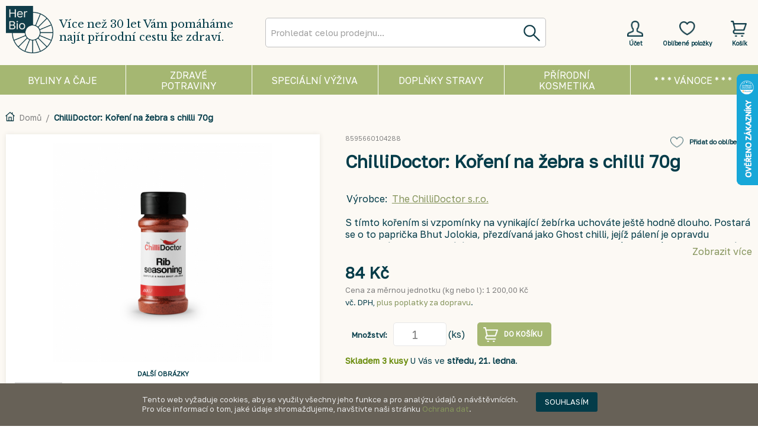

--- FILE ---
content_type: text/html; charset=UTF-8
request_url: https://www.herbio.cz/chillidoctor-koreni-na-zebra-s-chilli-70g.html
body_size: 76943
content:
<!DOCTYPE html>
<html xmlns="http://www.w3.org/1999/xhtml" xml:lang="cs" lang="cs">
<head>
<meta http-equiv="Content-Type" content="text/html; charset=utf-8" />
<title>ChilliDoctor: Koření na žebra s chilli  70g</title>
<meta name="description" content="sůl, česnek, paprika, cukr, chilli papričky Chipotle a Naga Bhut Jolokia, zvýrazňovač chuti (glutaman sodný), dextróza, zázvor, rostlinný oelj (slunečnicový), protispékavá látka (fosforečnan vápenatý), kurkuma, medové aroma." />
<meta name="keywords" content="BIO, byliny, zdravá výživa, zvláštní výživa" />
<meta name="robots" content="INDEX,FOLLOW" />
<meta name="google-site-verification" content="YZRHo68abVDyZVFqNtaAv8og3HhWkPjzEoTA1a41oCI" />
<!--
  <meta name="viewport" content="width=986">
-->
<link rel="icon" href="https://www.herbio.cz/media/favicon/default/HerBio_3.jpg" type="image/x-icon" />
<link rel="shortcut icon" href="https://www.herbio.cz/media/favicon/default/HerBio_3.jpg" type="image/x-icon" />
<!--[if lt IE 7]>
<script type="text/javascript">
//<![CDATA[
    var BLANK_URL = 'https://www.herbio.cz/js/blank.html';
    var BLANK_IMG = 'https://www.herbio.cz/js/spacer.gif';
//]]>
</script>
<![endif]-->
<link rel="stylesheet" type="text/css" href="https://www.herbio.cz/js/calendar/calendar-win2k-1.css" />
<link rel="stylesheet" type="text/css" href="https://www.herbio.cz/skin/frontend/herbio/en3/css/owl.carousel.css" media="all" />
<script type="text/javascript" src="https://www.herbio.cz/js/prototype/prototype.js"></script>
<script type="text/javascript" src="https://www.herbio.cz/js/lib/jquery/jquery-1.10.2.min.js"></script>
<script type="text/javascript" src="https://www.herbio.cz/js/lib/jquery/noconflict.js"></script>
<script type="text/javascript" src="https://www.herbio.cz/js/lib/ccard.js"></script>
<script type="text/javascript" src="https://www.herbio.cz/js/prototype/validation.js"></script>
<script type="text/javascript" src="https://www.herbio.cz/js/scriptaculous/builder.js"></script>
<script type="text/javascript" src="https://www.herbio.cz/js/scriptaculous/effects.js"></script>
<script type="text/javascript" src="https://www.herbio.cz/js/scriptaculous/dragdrop.js"></script>
<script type="text/javascript" src="https://www.herbio.cz/js/scriptaculous/controls.js"></script>
<script type="text/javascript" src="https://www.herbio.cz/js/scriptaculous/slider.js"></script>
<script type="text/javascript" src="https://www.herbio.cz/js/varien/js.js"></script>
<script type="text/javascript" src="https://www.herbio.cz/js/varien/form.js"></script>
<script type="text/javascript" src="https://www.herbio.cz/js/mage/translate.js"></script>
<script type="text/javascript" src="https://www.herbio.cz/js/mage/cookies.js"></script>
<script type="text/javascript" src="https://www.herbio.cz/js/owl.carousel.min.js"></script>
<script type="text/javascript" src="https://www.herbio.cz/js/varien/product.js"></script>
<script type="text/javascript" src="https://www.herbio.cz/js/varien/product_options.js"></script>
<script type="text/javascript" src="https://www.herbio.cz/js/varien/configurable.js"></script>
<script type="text/javascript" src="https://www.herbio.cz/js/calendar/calendar.js"></script>
<script type="text/javascript" src="https://www.herbio.cz/js/calendar/calendar-setup.js"></script>
<script type="text/javascript" src="https://www.herbio.cz/skin/frontend/herbio/en3/js/lib/modernizr.custom.min.js"></script>
<script type="text/javascript" src="https://www.herbio.cz/skin/frontend/herbio/en3/js/lib/selectivizr.js"></script>
<script type="text/javascript" src="https://www.herbio.cz/skin/frontend/herbio/en3/js/lib/matchMedia.js"></script>
<script type="text/javascript" src="https://www.herbio.cz/skin/frontend/herbio/en3/js/lib/matchMedia.addListener.js"></script>
<script type="text/javascript" src="https://www.herbio.cz/skin/frontend/herbio/en3/js/lib/enquire.js"></script>
<script type="text/javascript" src="https://www.herbio.cz/skin/frontend/herbio/en3/js/app.js"></script>
<script type="text/javascript" src="https://www.herbio.cz/skin/frontend/herbio/en3/js/lib/jquery.cycle2.min.js"></script>
<script type="text/javascript" src="https://www.herbio.cz/skin/frontend/herbio/en3/js/lib/jquery.cycle2.swipe.min.js"></script>
<script type="text/javascript" src="https://www.herbio.cz/skin/frontend/herbio/en3/js/slideshow.js"></script>
<script type="text/javascript" src="https://www.herbio.cz/skin/frontend/herbio/en3/js/lib/imagesloaded.js"></script>
<script type="text/javascript" src="https://www.herbio.cz/skin/frontend/herbio/en3/js/minicart.js"></script>
<script type="text/javascript" src="https://www.herbio.cz/skin/frontend/herbio/en3/js/lib/elevatezoom/jquery.elevateZoom-3.0.8.min.js"></script>
<link rel="canonical" href="https://www.herbio.cz/chillidoctor-koreni-na-zebra-s-chilli-70g.html" />
<!--[if (gte IE 9) | (IEMobile)]><!-->
<link rel="stylesheet" type="text/css" href="https://www.herbio.cz/skin/frontend/herbio/en3/css/styles.css" media="all" />
<link rel="stylesheet" type="text/css" href="https://www.herbio.cz/skin/frontend/herbio/en3/css/madisonisland.css" media="all" />
<!--<![endif]-->

<script type="text/javascript">
//<![CDATA[
Mage.Cookies.path     = '/';
Mage.Cookies.domain   = '.www.herbio.cz';
//]]>
</script>
<meta name="viewport" content="initial-scale=1.0, width=device-width" />

<script type="text/javascript">
//<![CDATA[
optionalZipCountries = ["CZ"];
//]]>
</script>
                           
<script type="text/javascript">//<![CDATA[
        var Translator = new Translate({"Please select an option.":"Vyberte pros\u00edm alternativu.","This is a required field.":"Toto pole je povinn\u00e9.","Please enter a valid number in this field.":"Do tohoto pole zadejte pros\u00edm platn\u00e9 \u010d\u00edslo.","Please use letters only (a-z or A-Z) in this field.":"V tomto poli pou\u017e\u00edjte pros\u00edm pouze p\u00edsmena (a-z nebo A-Z).","Please use only letters (a-z), numbers (0-9) or underscore(_) in this field, first character should be a letter.":"V tomto poli pros\u00edm pou\u017e\u00edjte pouze p\u00edsmena (a-z), \u010d\u00edslice (0-9), nebo podtr\u017e\u00edtka (_), prvn\u00ed znak by m\u011blo b\u00fdt p\u00edsmeno.","Please enter a valid phone number. For example (123) 456-7890 or 123-456-7890.":"Vlo\u017ete pros\u00edm platn\u00e9 telefonn\u00ed \u010d\u00edslo. Nap\u0159\u00edklad +420 210 311 301 nebo 210 311 301.","Please enter a valid date.":"Vlo\u017ete pros\u00edm platn\u00e9 datum.","Please enter a valid email address. For example johndoe@domain.com.":"Vlo\u017ete pros\u00edm platnou emailovou adresu. Nap\u0159\u00edklad vasejmeno@herbio.cz","Please make sure your passwords match.":"Ujist\u011bte se pros\u00edm, \u017ee hesla souhlas\u00ed.","Please enter a valid URL. For example http:\/\/www.example.com or www.example.com":"Vlo\u017ete pros\u00edm platnou URL. Nap\u0159\u00edklad http:\/\/www.viaconn.com nebo www.viaconn.com","Please enter a valid social security number. For example 123-45-6789.":"Vlo\u017ete pros\u00edm platn\u00e9 rodn\u00e9 \u010d\u00edslo. Nap\u0159\u00edklad 915487\/0001.","Please enter a valid zip code. For example 90602 or 90602-1234.":"Zadejte pros\u00edm platn\u00e9 PS\u010c. Nap\u0159\u00edklad 15300.","Please enter a valid zip code.":"Zadejte pros\u00edm platn\u00e9 PS\u010c.","Please use this date format: dd\/mm\/yyyy. For example 17\/03\/2006 for the 17th of March, 2006.":"Pou\u017e\u00edjte pros\u00edm tento form\u00e1t data: dd\/mm\/rrrr. Nap\u0159\u00edklad 01\/01\/2011 pro 1. leden 2011.","Please enter a valid $ amount. For example $100.00.":"Vlo\u017ete pros\u00edm platnou \u010d\u00e1stku $. Nap\u0159\u00edklad $100,00.","Please select one of the above options.":"Vyberte pros\u00edm jednu z v\u00fd\u0161e uveden\u00fdch mo\u017enost\u00ed","Please select one of the options.":"Vyberte pros\u00edm jednu z mo\u017enost\u00ed.","Please select State\/Province.":"Vyberte pros\u00edm st\u00e1t\/provincii.","Please enter a number greater than 0 in this field.":"Do tohoto pole pros\u00edm vlo\u017ete v\u011bt\u0161\u00ed \u010d\u00edslici ne\u017e 0.","Please enter a valid credit card number.":"Vlo\u017ete pros\u00edm platn\u00e9 \u010d\u00edslo kreditn\u00ed karty.","Please wait, loading...":"Po\u010dkejte pros\u00edm, na\u010d\u00edt\u00e1m se...","Complete":"Hotovo","Add Products":"P\u0159idat produkty","Please choose to register or to checkout as a guest":"Pros\u00edm zaregistrujte se, nebo dokon\u010dete objedn\u00e1vku bez registrace","Please specify shipping method.":"Vyberte pros\u00edm zp\u016fsob doru\u010den\u00ed.","Please specify payment method.":"Vyberte pros\u00edm zp\u016fsob platby.","Add to Cart":"Koupit","In Stock":"Skladem","Out of Stock":"Nen\u00ed skladem"});
        //]]></script>
<!-- Global site tag (gtag.js) - Google Analytics -->
<script async src="https://www.googletagmanager.com/gtag/js?id=UA-39995758-1"></script>
<script>
  window.dataLayer = window.dataLayer || [];
  function gtag(){dataLayer.push(arguments);}
  gtag('js', new Date());

  gtag('config', 'UA-39995758-1');
</script>

<!-- Global site tag (gtag.js) - AdWords: 795850679 -->
<script async src="https://www.googletagmanager.com/gtag/js?id=AW-795850679"></script>
<!-- <script async src="https://www.googletagmanager.com/gtag/js?id=G-NLPCKFNHC1"></script> -->
<script>
  window.dataLayer = window.dataLayer || [];
  function gtag(){dataLayer.push(arguments);}
  gtag('js', new Date());

  gtag('config', 'AW-795850679');
  gtag('config', 'G-NLPCKFNHC1');
</script>
<meta name="viewport" content="width=device-width, initial-scale=1">


</head>
<body class="catalog-product-view catalog-product-view product-chillidoctor-koreni-na-zebra-s-chilli-70g">
<div class="wrapper">
        <noscript>
        <div class="global-site-notice noscript">
            <div class="notice-inner">
                <p>
                    <strong>JavaScript seems to be disabled in your browser.</strong><br />
                    Pro správné zobrazení tohoto webu a nákup jej musíte povolit.                </p>
            </div>
        </div>
    </noscript>
    <div class="page">
        
<div id="fb-root"></div>
<script>(function(d, s, id) {
  var js, fjs = d.getElementsByTagName(s)[0];
  if (d.getElementById(id)) return;
  js = d.createElement(s); js.id = id;
  js.src = "//connect.facebook.net/cs_CZ/all.js#xfbml=1";
  fjs.parentNode.insertBefore(js, fjs);
}(document, 'script', 'facebook-jssdk'));</script>






<header id="header" class="page-header">


    <div class="page-header-container">
        <a class="logo" href="https://www.herbio.cz/">
            <img src="https://www.herbio.cz/skin/frontend/herbio/en3/images/logo_barva_1.1.png" alt="HerBio spol. s r.o." class="large" />
            <img src="https://www.herbio.cz/skin/frontend/herbio/en3/images/logo_barva_1.1.png" alt="HerBio spol. s r.o." class="small" />
        </a>
        
        <div class="slogan"><span class="label">Více než 30 let Vám pomáháme najít přírodní cestu ke zdraví.</span></div>
        

                <div class="store-language-container"></div>

        <!-- Skip Links -->

        <div class="skip-links">
            <a href="#header-nav" class="skip-link skip-nav">
                <span class="icon"></span>
                <span class="label">Menu</span>
            </a>

            <a href="#header-search" class="skip-link skip-search">
                <span class="icon"></span>
                <span class="label">Hledat</span>
            </a>

            <div class="account-cart-wrapper">
                <a href="https://www.herbio.cz/customer/account/" data-target-element="#header-account" class="skip-link skip-account">
                    <span class="icon"></span>
                                            <span class="label">Účet</span>
                                        
                </a>
                
                <a href="https://www.herbio.cz/wishlist/" class="skip-lonk skip-wishlist">
                    <span class="icon"></span>
                    <span class="label">Oblíbené položky</span>
                </a>
               

                <!-- Cart -->

                <div class="header-minicart">
                    

<a href="https://www.herbio.cz/checkout/cart/" data-target-element="#header-cart" class="skip-link skip-cart  no-count">
    <span class="icon"></span>
    <span class="label">Košík</span>
    <span class="count">0</span>
</a>

<div id="header-cart" class="block block-cart skip-content">
    
<div id="minicart-error-message" class="minicart-message"></div>
<div id="minicart-success-message" class="minicart-message"></div>

<div class="minicart-wrapper">

    <p class="block-subtitle">
        Nedávno přidané        <a class="close skip-link-close" href="#" title="Zavřít">&times;</a>
    </p>

                    <p class="empty">Nemáte žádnou položku v košíku.</p>

    </div>
</div>
                </div>
            </div>


        </div>

        <!-- Navigation -->

        <div id="header-nav" class="skip-content">
            
    <nav id="nav">
        <ol class="nav-primary">
            <li  class="level0 nav-1 first parent" ><a href="https://www.herbio.cz/byliny-voln-vazene" class="level0 has-children"><span class="level0_poitioning">Byliny a čaje</span></a><ul class="level0"><li class="level1 view-all"><a class="level1" href="https://www.herbio.cz/byliny-voln-vazene">Zobrazit všechny Byliny a čaje</a></li><li  class="level1 nav-1-1 first" style="background-image: url(https://www.herbio.cz/media/catalog/category/Byliny_voln_v_en_.jpg)"><a href="https://www.herbio.cz/byliny-voln-vazene/byliny-volne-vazene" class="level1 ">Byliny volně vážené</a></li><li  class="level1 nav-1-2" style="background-image: url(https://www.herbio.cz/media/catalog/category/Bylinn_aje.jpg)"><a href="https://www.herbio.cz/byliny-voln-vazene/bylinne-caje-dle-kamenicke" class="level1 ">Bylinné čaje léčitelky Kamenické</a></li><li  class="level1 nav-1-3" style="background-image: url(https://www.herbio.cz/media/catalog/category/Bylinn_aje_ostatn_.jpg)"><a href="https://www.herbio.cz/byliny-voln-vazene/bylinne-caje-ostatni" class="level1 ">Bylinné čaje ostatní</a></li><li  class="level1 nav-1-4" style="background-image: url(https://www.herbio.cz/media/catalog/category/Balene-byliny.png)"><a href="https://www.herbio.cz/byliny-voln-vazene/balene-byliny-aje-sm-si" class="level1 ">Balené byliny, čaje, směsi</a></li><li  class="level1 nav-1-5" style="background-image: url(https://www.herbio.cz/media/catalog/category/Bylinne-masti.png)"><a href="https://www.herbio.cz/byliny-voln-vazene/bylinne-masti-gely-a-oleje" class="level1 ">Bylinné masti, gely a oleje</a></li><li  class="level1 nav-1-6" style="background-image: url(https://www.herbio.cz/media/catalog/category/Bylinne-tinktury.png)"><a href="https://www.herbio.cz/byliny-voln-vazene/bylinne-sirupy-pastilky-a-tinktury" class="level1 ">Bylinné sirupy, tinktury, bonbóny a pastilky</a></li><li  class="level1 nav-1-7 last" style="background-image: url(https://www.herbio.cz/media/catalog/category/Aromaterapie.png)"><a href="https://www.herbio.cz/byliny-voln-vazene/aromaterapie-esence-vonne-oleje" class="level1 ">Aromaterapie, esence, vonné oleje</a></li></ul></li><li  class="level0 nav-2 parent" ><a href="https://www.herbio.cz/zdrava-vyziva-v-etn-bio" class="level0 has-children"><span class="level0_poitioning">Zdravé potraviny</span></a><ul class="level0"><li class="level1 view-all"><a class="level1" href="https://www.herbio.cz/zdrava-vyziva-v-etn-bio">Zobrazit všechny Zdravé potraviny</a></li><li  class="level1 nav-2-1 first" style="background-image: url(https://www.herbio.cz/media/catalog/category/Ml_nsk_obiln_v_robky.png)"><a href="https://www.herbio.cz/zdrava-vyziva-v-etn-bio/mlynske-obilne-vyrobky" class="level1 ">Mlýnské výrobky, rýže</a></li><li  class="level1 nav-2-2" style="background-image: url(https://www.herbio.cz/media/catalog/category/Obiloviny_pro_p_mou_spot_ebu.png)"><a href="https://www.herbio.cz/zdrava-vyziva-v-etn-bio/obiloviny-pro-p-imou-spot-ebu-semena-k-nakli-eni" class="level1 ">Obiloviny a semena pro přímou spotřebu, semena k naklíčení</a></li><li  class="level1 nav-2-3" style="background-image: url(https://www.herbio.cz/media/catalog/category/T_stoviny.png)"><a href="https://www.herbio.cz/zdrava-vyziva-v-etn-bio/t-stoviny-kuskus-bulgur" class="level1 ">Těstoviny, kuskus, bulgur, noky</a></li><li  class="level1 nav-2-4" style="background-image: url(https://www.herbio.cz/media/catalog/category/Trvanliv_pe_ivo.png)"><a href="https://www.herbio.cz/zdrava-vyziva-v-etn-bio/trvanlive-pe-ivo-placky-susenky-oplatky" class="level1 ">Trvanlivé pečivo, placky, sušenky, oplatky, snacky</a></li><li  class="level1 nav-2-5" style="background-image: url(https://www.herbio.cz/media/catalog/category/Lu_t_niny.png)"><a href="https://www.herbio.cz/zdrava-vyziva-v-etn-bio/lust-niny-vyrobky-z-lust-nin-a-soji" class="level1 ">Luštěniny, výrobky z luštěnin a sóji</a></li><li  class="level1 nav-2-6" style="background-image: url(https://www.herbio.cz/media/catalog/category/Dehydrovan_v_robky.png)"><a href="https://www.herbio.cz/zdrava-vyziva-v-etn-bio/dehydrovane-vyrobky-pufrovane-vyrobky-kase-sm-s" class="level1 ">Dehydrované, instantní, extrudované a pufované výrobky, kaše, směsi</a></li><li  class="level1 nav-2-7" style="background-image: url(https://www.herbio.cz/media/catalog/category/hotova_jidla_1.jpg)"><a href="https://www.herbio.cz/zdrava-vyziva-v-etn-bio/hotova-jidla" class="level1 ">Hotová jídla</a></li><li  class="level1 nav-2-8" style="background-image: url(https://www.herbio.cz/media/catalog/category/Rostlinn_pomaz_nky.jpg)"><a href="https://www.herbio.cz/zdrava-vyziva-v-etn-bio/rostlinne-pomazanky-pastiky" class="level1 ">Rostlinné pomazánky, pasty, paštiky, krémy</a></li><li  class="level1 nav-2-9" style="background-image: url(https://www.herbio.cz/media/catalog/category/Jedl_tuky_a_oleje.png)"><a href="https://www.herbio.cz/zdrava-vyziva-v-etn-bio/jedle-tuky-a-oleje" class="level1 ">Jedlé tuky a oleje</a></li><li  class="level1 nav-2-10" style="background-image: url(https://www.herbio.cz/media/catalog/category/P_rodn_sladidla.png)"><a href="https://www.herbio.cz/zdrava-vyziva-v-etn-bio/p-irodni-sladidla-med" class="level1 ">Přírodní sladidla, slady, sirupy, med</a></li><li  class="level1 nav-2-11" style="background-image: url(https://www.herbio.cz/media/catalog/category/Sladidla.png)"><a href="https://www.herbio.cz/zdrava-vyziva-v-etn-bio/nahradni-sladidla" class="level1 ">Náhradní sladidla</a></li><li  class="level1 nav-2-12" style="background-image: url(https://www.herbio.cz/media/catalog/category/Ko_en_.png)"><a href="https://www.herbio.cz/zdrava-vyziva-v-etn-bio/ko-eni-ko-enici-p-ipravky-houby-asy" class="level1 ">Koření, kořenící přípravky, houby, řasy, bujóny</a></li><li  class="level1 nav-2-13" style="background-image: url(https://www.herbio.cz/media/catalog/category/S_l_ocet_ho_ice.png)"><a href="https://www.herbio.cz/zdrava-vyziva-v-etn-bio/s-l-ocet-ho-ice-ke-up-dresink-olivy-skrob-drozdi" class="level1 ">Ochucovadla, sůl, ocet, hořčice, kečup, dresinky, olivy, škrob, lepek, droždí</a></li><li  class="level1 nav-2-14" style="background-image: url(https://www.herbio.cz/media/catalog/category/Rostlinn_n_poje.png)"><a href="https://www.herbio.cz/zdrava-vyziva-v-etn-bio/rostlinne-napoje-dezerty-a-sleha-ky-kombucha" class="level1 ">Rostlinné nápoje, dezerty a šlehačky, kombucha</a></li><li  class="level1 nav-2-15" style="background-image: url(https://www.herbio.cz/media/catalog/category/_vy.png)"><a href="https://www.herbio.cz/zdrava-vyziva-v-etn-bio/s-avy-slady-nealko-napoje-a-koncentraty" class="level1 ">Voda, šťávy, nealko nápoje a koncentráty</a></li><li  class="level1 nav-2-16" style="background-image: url(https://www.herbio.cz/media/catalog/category/Cukrovinky.png)"><a href="https://www.herbio.cz/zdrava-vyziva-v-etn-bio/cukrovinky-okolada-energy-ty-inky" class="level1 ">Cukrovinky, čokoláda, energy tyčinky, sladké pomazánky</a></li><li  class="level1 nav-2-17" style="background-image: url(https://www.herbio.cz/media/catalog/category/_aj_ern__1.png)"><a href="https://www.herbio.cz/zdrava-vyziva-v-etn-bio/aj-ajove-sm-si" class="level1 ">Čaj, čajové směsi</a></li><li  class="level1 nav-2-18" style="background-image: url(https://www.herbio.cz/media/catalog/category/K_va_kakao_k_voviny.png)"><a href="https://www.herbio.cz/zdrava-vyziva-v-etn-bio/kava-kakao-karob-kavoviny" class="level1 ">Káva, kakao, karob, kávoviny</a></li><li  class="level1 nav-2-19" style="background-image: url(https://www.herbio.cz/media/catalog/category/Pivo_v_no.png)"><a href="https://www.herbio.cz/zdrava-vyziva-v-etn-bio/pivo-vino-alkoholicke-napoje" class="level1 ">Pivo, víno, alkoholické nápoje</a></li><li  class="level1 nav-2-20" style="background-image: url(https://www.herbio.cz/media/catalog/category/Zpracovan_ovoce.png)"><a href="https://www.herbio.cz/zdrava-vyziva-v-etn-bio/zpracovane-ovoce-o-echy" class="level1 ">Zpracované ovoce, ořechy</a></li><li  class="level1 nav-2-21" style="background-image: url(https://www.herbio.cz/media/catalog/category/Zelenina.png)"><a href="https://www.herbio.cz/zdrava-vyziva-v-etn-bio/zpracovana-zelenina" class="level1 ">Sterilovaná a sušená zelenina, protlaky, pyré</a></li><li  class="level1 nav-2-22" style="background-image: url(https://www.herbio.cz/media/catalog/category/_erstv_a_chlazen_potraviny.png)"><a href="https://www.herbio.cz/zdrava-vyziva-v-etn-bio/erstve-a-chlazene-potraviny-pouze-osobni-odb-r" class="level1 ">Čerstvé, chlazené a mražené potraviny (OSOBNÍ ODBĚR)</a></li><li  class="level1 nav-2-23 last" style="background-image: url(https://www.herbio.cz/media/catalog/category/Superfoods.jpg)"><a href="https://www.herbio.cz/zdrava-vyziva-v-etn-bio/ostatni-produkty-zdrave-vyzivy" class="level1 ">Zelené potraviny (superfoods), ostatní produkty</a></li></ul></li><li  class="level0 nav-3 parent" ><a href="https://www.herbio.cz/potraviny-zvlastni-vyzivy" class="level0 has-children"><span class="level0_poitioning">Speciální výživa</span></a><ul class="level0"><li class="level1 view-all"><a class="level1" href="https://www.herbio.cz/potraviny-zvlastni-vyzivy">Zobrazit všechny Speciální výživa</a></li><li  class="level1 nav-3-1 first" style="background-image: url(https://www.herbio.cz/media/catalog/category/herbio-ikony-web-48_3.png)"><a href="https://www.herbio.cz/potraviny-zvlastni-vyzivy/potraviny-bezlepkove" class="level1 ">Potraviny bezlepkové </a></li><li  class="level1 nav-3-2" style="background-image: url(https://www.herbio.cz/media/catalog/category/herbio-ikony-web-47.png)"><a href="https://www.herbio.cz/potraviny-zvlastni-vyzivy/potraviny-bezlaktozove" class="level1 ">Potraviny bezlaktózové</a></li><li  class="level1 nav-3-3" style="background-image: url(https://www.herbio.cz/media/catalog/category/herbio-ikony-web-51.png)"><a href="https://www.herbio.cz/potraviny-zvlastni-vyzivy/potraviny-pro-diabetiky" class="level1 ">Potraviny bez přidaného cukru</a></li><li  class="level1 nav-3-4" style="background-image: url(https://www.herbio.cz/media/catalog/category/V_iva_pro_sportovce.jpg)"><a href="https://www.herbio.cz/potraviny-zvlastni-vyzivy/potraviny-urcene-pro-sportovce" class="level1 ">Proteinové potraviny, potraviny pro sportovce </a></li><li  class="level1 nav-3-5 last" style="background-image: url(https://www.herbio.cz/media/catalog/category/Dietologie_diety.png)"><a href="https://www.herbio.cz/potraviny-zvlastni-vyzivy/dietologie-diety" class="level1 ">Literatura, ostatní (dietologie, diety)</a></li></ul></li><li  class="level0 nav-4 parent" ><a href="https://www.herbio.cz/dopl-ky-stravy" class="level0 has-children"><span class="level0_poitioning">Doplňky stravy</span></a><ul class="level0"><li class="level1 view-all"><a class="level1" href="https://www.herbio.cz/dopl-ky-stravy">Zobrazit všechny Doplňky stravy</a></li><li  class="level1 nav-4-1 first" style="background-image: url(https://www.herbio.cz/media/catalog/category/Tr_ven_enzymy.png)"><a href="https://www.herbio.cz/dopl-ky-stravy/traveni-enzymy-mo-opohlavni-system" class="level1 ">Trávení, enzymy, močopohlavní systém</a></li><li  class="level1 nav-4-2" style="background-image: url(https://www.herbio.cz/media/catalog/category/Vitam_ny_miner_ly_stopov_prvky.png)"><a href="https://www.herbio.cz/dopl-ky-stravy/vitaminy-mineraly-stopove-prvky" class="level1 ">Vitamíny, minerály, stopové prvky</a></li><li  class="level1 nav-4-3" style="background-image: url(https://www.herbio.cz/media/catalog/category/Imunita_stimuace.png)"><a href="https://www.herbio.cz/dopl-ky-stravy/imunita-stimulace" class="level1 ">Imunita, stimulace, detoxikace</a></li><li  class="level1 nav-4-4" style="background-image: url(https://www.herbio.cz/media/catalog/category/_i_t_n_st_ev_vl_knina.png)"><a href="https://www.herbio.cz/dopl-ky-stravy/ist-ni-st-ev-vlaknina" class="level1 ">Čištění střev, vláknina</a></li><li  class="level1 nav-4-5" style="background-image: url(https://www.herbio.cz/media/catalog/category/P_pravky_na_hubnut_.png)"><a href="https://www.herbio.cz/dopl-ky-stravy/p-ipravky-na-hubnuti" class="level1 ">Přípravky na hubnutí</a></li><li  class="level1 nav-4-6" style="background-image: url(https://www.herbio.cz/media/catalog/category/Kloubn_v_iva.png)"><a href="https://www.herbio.cz/dopl-ky-stravy/kloubni-vyziva" class="level1 ">Kloubní výživa</a></li><li  class="level1 nav-4-7" style="background-image: url(https://www.herbio.cz/media/catalog/category/Antioxidanty.png)"><a href="https://www.herbio.cz/dopl-ky-stravy/antioxidanty" class="level1 ">Antioxidanty</a></li><li  class="level1 nav-4-8 last" style="background-image: url(https://www.herbio.cz/media/catalog/category/Ostan_dopl_ky_stravy.jpg)"><a href="https://www.herbio.cz/dopl-ky-stravy/ostatni" class="level1 ">Ostatní</a></li></ul></li><li  class="level0 nav-5 parent" ><a href="https://www.herbio.cz/p-irodni-kosmetika-a-ekodrogerie" class="level0 has-children"><span class="level0_poitioning">Přírodní kosmetika</span></a><ul class="level0"><li class="level1 view-all"><a class="level1" href="https://www.herbio.cz/p-irodni-kosmetika-a-ekodrogerie">Zobrazit všechny Přírodní kosmetika</a></li><li  class="level1 nav-5-1 first" style="background-image: url(https://www.herbio.cz/media/catalog/category/L_ebn_kosmetika.png)"><a href="https://www.herbio.cz/p-irodni-kosmetika-a-ekodrogerie/le-ebna-kosmetika-pe-e-o-t-lo" class="level1 ">Léčebná kosmetika</a></li><li  class="level1 nav-5-2" style="background-image: url(https://www.herbio.cz/media/catalog/category/Koupelov_kosmetika_1.png)"><a href="https://www.herbio.cz/p-irodni-kosmetika-a-ekodrogerie/koupelova-kosmetika-pe-e-o-ple" class="level1 ">Koupelová kosmetika, péče o pleť a rty</a></li><li  class="level1 nav-5-3" style="background-image: url(https://www.herbio.cz/media/catalog/category/Vlasov_kosmetika.png)"><a href="https://www.herbio.cz/p-irodni-kosmetika-a-ekodrogerie/vlasova-kosmetika" class="level1 ">Vlasová kosmetika</a></li><li  class="level1 nav-5-4" style="background-image: url(https://www.herbio.cz/media/catalog/category/_stn_hygiena.png)"><a href="https://www.herbio.cz/p-irodni-kosmetika-a-ekodrogerie/ustni-hygiena" class="level1 ">Ústní hygiena</a></li><li  class="level1 nav-5-5" style="background-image: url(https://www.herbio.cz/media/catalog/category/P_nsk_kosmetika.png)"><a href="https://www.herbio.cz/p-irodni-kosmetika-a-ekodrogerie/panska-kosmetika" class="level1 ">Pánská kosmetika</a></li><li  class="level1 nav-5-6" style="background-image: url(https://www.herbio.cz/media/catalog/category/Sex_intimn_hygiena.png)"><a href="https://www.herbio.cz/p-irodni-kosmetika-a-ekodrogerie/sex-intimni-hygiena" class="level1 ">Sex, intimní hygiena</a></li><li  class="level1 nav-5-7" style="background-image: url(https://www.herbio.cz/media/catalog/category/Slune_n_ochrana.png)"><a href="https://www.herbio.cz/p-irodni-kosmetika-a-ekodrogerie/slune-ni-ochrana" class="level1 ">Sluneční ochrana</a></li><li  class="level1 nav-5-8 last" style="background-image: url(https://www.herbio.cz/media/catalog/category/EKO_drogerie.png)"><a href="https://www.herbio.cz/p-irodni-kosmetika-a-ekodrogerie/eko-drogerie" class="level1 ">EKO drogerie</a></li></ul></li><li  class="level0 nav-6 last" ><a href="https://www.herbio.cz/vanoce" class="level0 "><span class="level0_poitioning">* * * VÁNOCE * * *</span></a></li>        </ol>
    </nav>
        </div>

        <!-- Search -->

        <div id="header-search" class="skip-content">
            

<script>
var runSearch = true;


var search = function() {   console.log('search');
        var str = document.getElementById("search").value;
        
                  document.getElementById("livesearch").className = "loading";
                  document.getElementById("livesearch").innerHTML = "";
                  
                  
                  
                  if (str.length==0) { 
                    document.getElementById("livesearch").innerHTML = "";
                    document.getElementById("livesearch").className = "empty";
                    return;
                  }
                  
                  if (str.length > 0 && str.length < 2) { 
                    document.getElementById("livesearch").innerHTML = "Vložte minimálně 2 znaky";
                    document.getElementById("livesearch").className = "minchar";
                    return;
                  }
                  if (window.XMLHttpRequest)  { 
                      xmlhttp = new XMLHttpRequest();
                      xmlhttp.onreadystatechange=function() {
                        if (xmlhttp.readyState==4 && xmlhttp.status==200) {
                          document.getElementById("livesearch").innerHTML=xmlhttp.responseText;
                          document.getElementById("livesearch").className = "loaded";
                        }
                      }
                     
                      xmlhttp.open("GET",encodeURI("https://www.herbio.cz/viaconn/header-search2.php?q="+str),true);
                      xmlhttp.send();
                  }

}

var block = false;

var change = function() {  
     
   if(block) {
     clearTimeout(block);
   }
   
   block = setTimeout(function(){
           block = false; 
           search();  
   }, 1000);    

}




</script>

<div class="form-search">
<form id="search_mini_form" action="https://www.herbio.cz/catalogsearch/result/" method="get" onsubmit="submit_handler();">
<script>                  
                  function submit_handler()
                  {return (false);}
</script>
    <div class="input-box">
        <label for="search">Hledat:</label>
        <input id="search" type="search" name="q" value="" class="input-text required-entry" onkeyup="change()" onsubmit="submit_handler()" maxlength="128" placeholder="Prohledat celou prodejnu..." />
        <button type="submit" title="Hledat" class="button search-button"><span><span>Hledat</span></span></button>
        <div id="livesearch"></div>
    </div>

    
        
            
     
        
        
<script type="text/javascript">
//<![CDATA[
            var searchForm = new Varien.searchForm('search_mini_form', 'search', '');
       
//]]>
</script>
    
</form>
</div>

        </div>
        
        <!-- Account -->

        <div id="header-account" class="skip-content">
            <div class="links">
        <ul>
                                                  <li class="first" ><a href="https://www.herbio.cz/customer/account/" title="Můj účet" >Můj účet</a></li>
                                                              <li ><a href="https://www.herbio.cz/wishlist/" title="Moje přání" >Moje přání</a></li>
                                                              <li ><a href="https://www.herbio.cz/checkout/cart/" title="Můj košík" class="top-link-cart">Můj košík</a></li>
                                                                            <li ><a href="https://www.herbio.cz/checkout/" title="Objednat" class="top-link-checkout">Objednat</a></li>
                                                                                                                          <li class=" last" ><a href="https://www.herbio.cz/customer/account/login/" title="Přihlásit se" >Přihlásit se</a></li>
                                      </ul>
</div>
        </div>

        
    </div>
</header>


        <div class="main-container col1-layout">
            <div class="main">
                <div class="breadcrumbs">
    <ul>
                    <li class="home">
                            <a href="https://www.herbio.cz/" title="Přejít na domovskou stránku.">Domů</a>
                                        <span>/ </span>
                        </li>
                    <li class="product">
                            <strong>ChilliDoctor: Koření na žebra s chilli  70g</strong>
                                    </li>
            </ul>
</div>
                <div class="col-main">
                                        <script type="text/javascript">
      /* <![CDATA[ */
      var seznam_retargetingId = 56272;
      var seznam_itemId = "15195";
      var seznam_pagetype = "offerdetail";
      /* ]]> */
</script>
<script type="text/javascript" src="//c.imedia.cz/js/retargeting.js"></script>
<script>
  gtag('event', 'page_view', {
    'send_to': 'AW-795850679',
    'ecomm_pagetype': 'product',
    'ecomm_prodid': '15195',
    'ecomm_totalvalue': '84'
  });
</script>
<script type="text/javascript">
    var optionsPrice = new Product.OptionsPrice([]);
</script>
<div id="messages_product_view">         
     
</div>
<div class="product-view">              
    <div class="product-essential">                      
        <form action="https://www.herbio.cz/checkout/cart/add/uenc/aHR0cHM6Ly93d3cuaGVyYmlvLmN6L2NoaWxsaWRvY3Rvci1rb3JlbmktbmEtemVicmEtcy1jaGlsbGktNzBnLmh0bWw,/product/15195/form_key/rtSZDnLL5eVyVbEK/" method="post" id="product_addtocart_form"                          
              >                                   
            <div class="no-display">                                              
                <input type="hidden" name="product" value="15195" />                                               
                <input type="hidden" name="related_product" id="related-products-field" value="" />                                  
            </div>                                  
            <div class="product-img-box">                                              
                


<p class="product-image product-image-zoom">
    <img id="image" src="https://www.herbio.cz/media/catalog/product/cache/1/image/370x/9df78eab33525d08d6e5fb8d27136e95/1/7/1704392b6d0a8f9f446174d4e7007bf6.png" alt="ChilliDoctor: Koření na žebra s chilli  70g" title="ChilliDoctor: Koření na žebra s chilli  70g" />    
        
        
        
</p>



<div class="more-views">
    <h2>Další obrázky</h2>
    <ul>
            <li>
            <a href="#" onclick="popWin('https://www.herbio.cz/catalog/product/gallery/id/15195/image/26258/', 'gallery', 'width=300,height=300,left=0,top=0,location=no,status=yes,scrollbars=yes,resizable=yes'); return false;" title=""><img src="https://www.herbio.cz/media/catalog/product/cache/1/thumbnail/80x/9df78eab33525d08d6e5fb8d27136e95/1/7/1704392b6d0a8f9f446174d4e7007bf6.png" width="80" height="80" alt="" /></a>
        </li>
        </ul>
</div>
                                                
                                              
            </div>                                  
            <div class="product-shop">                                              
                <div class="barcode">                                                      
                                                               
                    <!--                 <img src="http://www.racoindustries.com/barcodegenerator/1d/barcode-image.axd?S=Ean13&amp;AC=T&amp;BH=0.5&amp;BW=0.015&amp;C=8595660104288&amp;EUS=None&amp;IFMT=Gif&amp;QZ=0.091"> -->                                                              
                    <div class="ean-detail">                                                 
                        8595660104288                                          
                    </div>                                                      
                                                                    
                </div>    
                                    <div class="wwishlist">   
                                            <a href="https://www.herbio.cz/wishlist/index/add/product/15195/form_key/rtSZDnLL5eVyVbEK/" onclick="productAddToCartForm.submitLight(this, this.href); return false;" class="link-wishlist">Přidat do oblíbených</a>
                    </div>   
                                                           
                <div class="product-name">                                                                
                         <h1>ChilliDoctor: Koření na žebra s chilli  70g</h1>                                              
                </div>                                                           
                
                
                
                                                                        
                                                                 
                <div class="manufacturer">                                                        
                    <span class="title">                                                 
                        Výrobce:                                          
                    </span>                                                        
                                                                                     
                    <span class="value">                                                                  
                        <a href="https://www.herbio.cz/catalogsearch/advanced/result/?manufacturer=833&cms=                                                          
                            The ChilliDoctor s.r.o.  ">                                                                             
                            The ChilliDoctor s.r.o.                   
                        </a>                                                        
                    </span>                                              
                </div>                                              
                                                                                                                       
                <div style="position: relative;">                                                        
                                                                              
                                                                              
                    
                                        
                                               
                        <div class="descr_detail">                                    
                            <div class="descr_detailcontainer">        
                            <p>S t&iacute;mto kořen&iacute;m si vzpom&iacute;nky na vynikaj&iacute;c&iacute; žeb&iacute;rka uchov&aacute;te je&scaron;tě hodně dlouho. Postar&aacute; se o to paprička Bhut Jolokia, přezd&iacute;van&aacute; jako Ghost chilli, jej&iacute;ž p&aacute;len&iacute; je opravdu intenzivn&iacute; a dlouhotrvaj&iacute;c&iacute;. Ve směsi jsme ji doplnili aromatick&yacute;mi uzen&yacute;mi Chipotle, sol&iacute;, česnekem, paprikou a trochou cukru, aby grilovan&eacute; pochoutky kr&aacute;sně karamelizovaly. Kořen&iacute; se hod&iacute; jak na žebra, tak na pečen&yacute; bůček, kolena i &scaron;p&iacute;zy.</p>
<p>Představte si chuť &scaron;ťavnat&yacute;ch, dokonale vypečen&yacute;ch žeb&iacute;rek. A teď si k tomu představte omamnou uzenou vůni a poř&aacute;dnou p&aacute;livost, kter&aacute; se v&aacute;s bude držet je&scaron;tě v době, kdy budete skl&iacute;zet n&aacute;dob&iacute; ze stolu. Už se v&aacute;m sb&iacute;haj&iacute; sliny?</p>
<p>Chipotle dodaj&iacute; grilovan&yacute;m a masov&yacute;m pokrmům kouřovou chuť se sladk&yacute;mi podt&oacute;ny čokol&aacute;dy a ořechů, kter&eacute; z&iacute;sk&aacute;vaj&iacute; d&iacute;ky uzen&iacute; na pekanov&eacute;m dřevě. Naga Bhut Jolokia, jedno z nejp&aacute;livěj&scaron;&iacute;ch chilli na světě, zase poř&aacute;dnou porci intenzivn&iacute;ho a dlouhotrvaj&iacute;c&iacute;ho p&aacute;len&iacute;. Souhru těchto dvou papriček potom v na&scaron;&iacute; směsi doplňuje už jen sůl, česnek, paprika a trocha cukru, aby žeb&iacute;rka na povrchu kr&aacute;sně karamelizovala. Kořen&iacute; se hod&iacute; jak na žebra, tak na grilovan&yacute; a pečen&yacute; bůček, koleno, na &scaron;p&iacute;zy i jako z&aacute;klad pro marin&aacute;du.</p> 
                            </div>  
                            <a class="descr_detailmore" href="#descrdetail">Zobrazit více</a>           
                        </div>                     
                      
                    
                    
                    <div class="priznaky">                                                          
                                          
                                                                                       
                    </div>    
                    
                    
                                                                                                                     
                                                                                  
                                                                                 
                    
                                                                                           
                                                                               
                    
                    
                    

                
    <div class="price-box">
         
                                                                                         
                                                                                        
                <span class="regular-price" id="product-price-15195">
                      
                        <span class="price">84 Kč</span>                                    </span>
                        
        </div>


 
                    
                                                                                         
                      <div class="kgprice-detail">Cena za měrnou jednotku (kg nebo l):                                                   
                          <span class="price">1 200,00 Kč</span>                                           
                      </div>                                                        
                      
                    <div class="add-remark">
                        vč. DPH, <a target="_blank" href="https://www.herbio.cz/doprava-platba">plus poplatky za dopravu</a>.
                    </div>                                                                       
                                                                               
                                                                                   
                      <div class="add-to-box">                                                                        
                                                                                                        
                              <div class="add-to-cart">
        <div class="add">
        
          <table class="addtable">
            <tr>
                            <td class="qtylabelcell">
                    <label for="qty">Množství:</label>
              </td>
              <td  class="qtycell">
                                  <input type="number" name="qty" min="1" id="qty" value="1" title="Množství" class="input-text qty" />
                            </td> 
              <td  class="mucell"> 
                                  <span class="mu">(ks)</span>
                            </td>
                            <td  class="btncell"> 
                    <button type="button" title="Do košíku" class="button btn-cart" onclick="productAddToCartForm.submit(this)"><span><span>Do košíku</span></span></button>
              </td>
            </tr>
                      </table>   
       
        
        </div>
        
    
    </div>
    
                                                                              
                                                                                                     
                                                                                                     
                                                                                         
                      </div>                                                            
                                                                                
                                                                                                                                  
                    
                    




    




      <div class="sklady-casy">
                
                               

                
                
 
                
                
                                  
                  
                  

                  <div class="obednejtedo">   
                   <div class="skladem">
                    Skladem                   </div>
                   
                   
                   
                   <div class="poslednich">
                                                                            
                     <div class="hodne">
                      
                      3 
                      kusy                     </div>
                   
                     </div>    
                   
                   
                   
                   
                   <strong class="time">
                   
                   <!-- Je 02 Hodin -->                                    
                   </strong> U Vás ve <strong class="date">středu, 21. ledna</strong>.
                  </div>
                  
                  


             


                  
                

      </div>
















 
                    
                                                                               
                      <div class="origincountry">                                                                                   
                          <h2>                                                         
                              Země původu                                                  
                          </h2>                                                                  
                          <span class="value">                                                         
                              Česká republika                                                  
                          </span>                                                                         
                      </div>                                                        
                      
                    
                                                    
                        <h2> Složení</h2>                        
                        <div class="std">                                    
                            sůl, česnek, paprika, cukr, chilli papričky Chipotle a Naga Bhut Jolokia, zvýrazňovač chuti (glutaman sodný), dextróza, zázvor, rostlinný oelj (slunečnicový), protispékavá látka (fosforečnan vápenatý), kurkuma, medové aroma.                          
                        </div>     
                        <br />                        
                                              
                                              
                                                      
                    <div class="box-collateral box-skladovanipouziti polozka" id="box-skladovanipouziti" >        <h2>                                 
                            Skladování a použití</h2>                                            
                        <div class="std">                                                      
                            Skladujte v suchu a temnu.                                              
                        </div>                                
                    </div>                        
                                              
                                                      
                    <div class="box-collateral box-upozorneniproalergiky polozka" id="box-upozorneniproalergiky" > <h2>                                 
                            Upozornění pro alergiky</h2>                                            
                        <div class="std">                                                      
                            Může obsahovat stopy lepku, vajec, mléka, sóji, celeru, hořčice.                                              
                        </div>                                
                    </div>                        
                                
                    
                                                                                                          
                                                                                             
                                                                                                      
                                                                                             
                                                                               
                                                                     
                </div>                                              
                <div class="clearer">                                 
                </div>                                              
                                        
        </form>      
<script type="text/javascript">
    //<![CDATA[
        var productAddToCartForm = new VarienForm('product_addtocart_form');
        productAddToCartForm.submit = function(button, url) {
            if (this.validator.validate()) {
                var form = this.form;
                var oldUrl = form.action;
                if (url) {
                   form.action = url;
                }
                var e = null;
                try {
                    this.form.submit();
                } catch (e) {
                }
                this.form.action = oldUrl;
                if (e) {
                    throw e;
                }
                if (button && button != 'undefined') {
                    button.disabled = true;
                }
            }
        }.bind(productAddToCartForm);
        productAddToCartForm.submitLight = function(button, url){
            if(this.validator) {
                var nv = Validation.methods;
                delete Validation.methods['required-entry'];
                delete Validation.methods['validate-one-required'];
                delete Validation.methods['validate-one-required-by-name'];
                // Remove custom datetime validators
                for (var methodName in Validation.methods) {
                    if (methodName.match(/^validate-datetime-.*/i)) {
                        delete Validation.methods[methodName];
                    }
                }
                if (this.validator.validate()) {
                    if (url) {
                        this.form.action = url;
                    }
                    this.form.submit();
                }
                Object.extend(Validation.methods, nv);
            }
        }.bind(productAddToCartForm);
    //]]>
    </script>                
    </div>  
             
    <div class="product-collateral">                             
        <a name="descrdetail"></a>    
                                  
          <div class="desct_short">                                    
              <p>S t&iacute;mto kořen&iacute;m si vzpom&iacute;nky na vynikaj&iacute;c&iacute; žeb&iacute;rka uchov&aacute;te je&scaron;tě hodně dlouho. Postar&aacute; se o to paprička Bhut Jolokia, přezd&iacute;van&aacute; jako Ghost chilli, jej&iacute;ž p&aacute;len&iacute; je opravdu intenzivn&iacute; a dlouhotrvaj&iacute;c&iacute;. Ve směsi jsme ji doplnili aromatick&yacute;mi uzen&yacute;mi Chipotle, sol&iacute;, česnekem, paprikou a trochou cukru, aby grilovan&eacute; pochoutky kr&aacute;sně karamelizovaly. Kořen&iacute; se hod&iacute; jak na žebra, tak na pečen&yacute; bůček, kolena i &scaron;p&iacute;zy.</p>
<p>Představte si chuť &scaron;ťavnat&yacute;ch, dokonale vypečen&yacute;ch žeb&iacute;rek. A teď si k tomu představte omamnou uzenou vůni a poř&aacute;dnou p&aacute;livost, kter&aacute; se v&aacute;s bude držet je&scaron;tě v době, kdy budete skl&iacute;zet n&aacute;dob&iacute; ze stolu. Už se v&aacute;m sb&iacute;haj&iacute; sliny?</p>
<p>Chipotle dodaj&iacute; grilovan&yacute;m a masov&yacute;m pokrmům kouřovou chuť se sladk&yacute;mi podt&oacute;ny čokol&aacute;dy a ořechů, kter&eacute; z&iacute;sk&aacute;vaj&iacute; d&iacute;ky uzen&iacute; na pekanov&eacute;m dřevě. Naga Bhut Jolokia, jedno z nejp&aacute;livěj&scaron;&iacute;ch chilli na světě, zase poř&aacute;dnou porci intenzivn&iacute;ho a dlouhotrvaj&iacute;c&iacute;ho p&aacute;len&iacute;. Souhru těchto dvou papriček potom v na&scaron;&iacute; směsi doplňuje už jen sůl, česnek, paprika a trocha cukru, aby žeb&iacute;rka na povrchu kr&aacute;sně karamelizovala. Kořen&iacute; se hod&iacute; jak na žebra, tak na grilovan&yacute; a pečen&yacute; bůček, koleno, na &scaron;p&iacute;zy i jako z&aacute;klad pro marin&aacute;du.</p>                          
          </div>                            
          
               
    </div>                   
    <div class="viaconn_upsell_products">                          
                        
    </div>                   
    <div class="viaconn_product_additional_data">                          
                        
    </div>
</div>

<script type="text/javascript">
    var lifetime = 3600;
    var expireAt = Mage.Cookies.expires;
    if (lifetime > 0) {
        expireAt = new Date();
        expireAt.setTime(expireAt.getTime() + lifetime * 1000);
    }
    Mage.Cookies.set('external_no_cache', 1, expireAt);
</script>
                </div>
            </div>
        </div>
        <!--
<div class="pseudofooter">
    <div class="xnadpis">
        <div class="xsub">OBLÍBENÉ ZNAČKY</div>
        <div class="xmain">Naši dodavatelé</div>
    </div>
    <div class="jcarousel-wrapper">
        <div class="jcarousel" id="vyrobci">

                
               
                <div class="fitem"><img src="https://www.herbio.cz/skin/frontend/herbio/en3/images/Logo_Sonnentor_4C_schwarzgelb.png" /></div>
                <div class="fitem"><img src="https://www.herbio.cz/skin/frontend/herbio/en3/images/Logo_Sonnentor_4C_schwarzgelb.png" /></div>
                <div class="fitem"><img src="https://www.herbio.cz/skin/frontend/herbio/en3/images/adveni-logo.png" /></div>
                <div class="fitem"><img src="https://www.herbio.cz/skin/frontend/herbio/en3/images/Logo_Sonnentor_4C_schwarzgelb.png" /></div>
                <div class="fitem"><img src="https://www.herbio.cz/skin/frontend/herbio/en3/images/adveni-logo.png" /></div>
                <div class="fitem"><img src="https://www.herbio.cz/skin/frontend/herbio/en3/images/Logo_Sonnentor_4C_schwarzgelb.png" /></div>

        </div>
                        
       
            <a  id="vyrobci-left" class="jcarousel-control-prev"><img src="https://www.herbio.cz/skin/frontend/herbio/en3/images/arrow-101-24.png" /></a>
            <a  id="vyrobci-right" class="jcarousel-control-next"><img src="https://www.herbio.cz/skin/frontend/herbio/en3/images/arrow-36-24.png" /></a>
       
                        
                        
        <script type="text/javascript">
            
                  owl_vyrobci = $j('#vyrobci');
                  owl_vyrobci.owlCarousel({ 
                         items:6,
                         autoWidth:false,
                         dots: false,
                         
                  });
       
                  $j('#vyrobci-right').click(function() {
                      owl_vyrobci.trigger('next.owl.carousel');
                  })
                  
                  $j('#vyrobci-left').click(function() {
                      owl_vyrobci.trigger('prev.owl.carousel');
                  })
    
    
       </script>            
                       
    </div>
</div>
-->
<div class="footer-container">

  <div class="footer">
      
      
        <!--
        <div class="insta-texts">
            <div class="insta-nadpis">Sledujte nás na Instagramu</div>
            <div class="insta-images">
              <behold-widget feed-id="QFOOXOEV5sAFrqEZgxHT"></behold-widget> -->
              <script>/*
                if ('noModule' in HTMLScriptElement.prototype) {
                  const d=document,s=d.createElement('script');s.type='module';
                  s.src='https://w.behold.so/widget.js';d.body.appendChild(s);
                }*/
              </script>
            <!--</div>
        </div>
        -->
      <div class="wrapper">
        <div class="zapati-texts">
         
          <div class="zapdiv address">
              <div class="bckgr"></div>   
              <div class="adresa">
                HerBio spol. s r.o.<br />
                V Šipce 653 / 8<br />
                301 00 Plzeň<br />
                <br />
                +420 <strong>377 235 414</strong><br />
                info@herbio.cz<br />

                <br />
                IČ:&nbsp;40523551<br />
                DIČ:&nbsp;CZ40523551<br />
             </div>
             <div class="sledujte">
              <a href="https://www.facebook.com/herbio.cz" class="facebook"><img src="https://www.herbio.cz/skin/frontend/herbio/en3/images/logo-facebook.png" /></a>
              <a href="https://instagram.com/herbio.cz" class="instagram"><img src="https://www.herbio.cz/skin/frontend/herbio/en3/images/instagram-logo.png" /></a>    
             </div>
             
          </div>
          
          <div class="zapdiv footer-teltimes">
          <p><strong>Prodejna bylin a potravin</strong><br />Po-P&aacute;&nbsp; &nbsp;8:00-17:00<br />So&nbsp; &nbsp; &nbsp; &nbsp; &nbsp;9:00-12:00<br />Ne&nbsp; &nbsp; &nbsp; &nbsp; &nbsp;Zavřeno</p>
<p>&nbsp;&nbsp;</p>
<p><strong>Prodejna zvl&aacute;&scaron;tn&iacute; v&yacute;živy</strong><br />Po-P&aacute;&nbsp; &nbsp;9:30-16:30<br />So&nbsp; &nbsp; &nbsp; &nbsp; &nbsp;Zavřeno<br />Ne&nbsp; &nbsp; &nbsp; &nbsp; &nbsp;Zavřeno</p></div>
          
          <div class="zapdiv mapa">
            <iframe src="https://www.google.com/maps/embed?pb=!1m18!1m12!1m3!1d2578.277517038546!2d13.371441315705967!3d49.74322187938413!2m3!1f0!2f0!3f0!3m2!1i1024!2i768!4f13.1!3m3!1m2!1s0x0%3A0xbb5f02be2784059e!2sHerBio!5e0!3m2!1scs!2scz!4v1536219863257" width="400" height="300" frameborder="0" style="border:0" allowfullscreen></iframe>
          </div>  
          
          
          <div class="zapdiv footer-categories">  
          <ul>
<li><span class="widget widget-category-link-inline"><a href="https://www.herbio.cz/byliny-voln-vazene?___store=default"><span>Byliny a čaje</span></a></span>
</li>
<li><span class="widget widget-category-link-inline"><a href="https://www.herbio.cz/zdrava-vyziva-v-etn-bio?___store=default"><span>Zdravé potraviny</span></a></span>
</li>
<li><span class="widget widget-category-link-inline"><a href="https://www.herbio.cz/potraviny-zvlastni-vyzivy?___store=default"><span>Speciální výživa</span></a></span>
</li>
<li><span class="widget widget-category-link"><a href="https://www.herbio.cz/dopl-ky-stravy?___store=default"><span>Doplňky stravy</span></a></span>
</li>
<li><span class="widget widget-category-link-inline"><a href="https://www.herbio.cz/p-irodni-kosmetika-a-ekodrogerie?___store=default"><span>Přírodní kosmetika</span></a></span>
</li>
</ul></div>
          <div class="zapdiv footer-links">
          <ul>
<li><span><span class="widget widget-cms-link"><a href="https://www.herbio.cz/about-magento-demo-store" title="O nás"><span>O nás</span></a></span>
</span></li>
<li><span><span class="widget widget-cms-link"><a href="https://www.herbio.cz/jak-nakupovat" title="Jak nakupovat"><span>Jak nakupovat</span></a></span>
</span></li>
<li><span class="widget widget-cms-link"><a href="https://www.herbio.cz/kontakty" title="Kontakty"><span>Kontakty</span></a></span>
</li>
<li><span><span class="widget widget-cms-link"><a href="https://www.herbio.cz/obchodni-podminky" title="Obchodní Podmínky"><span>Obchodní podmínky</span></a></span>
&nbsp;</span></li>
<li><span class="widget widget-cms-link"><a href="https://www.herbio.cz/privacy-policy-cookie-restriction-mode" title="Zásady ochrany osobních údajů"><span>Ochrana dat</span></a></span>
</li>
</ul></div>
          

         
        </div>
      
        <div class="ekoporadci">Společnost je zapsána v&nbsp;<a href="https://eagri.cz/public/app/eagriapp/EKO/Prehled/Detail.aspx?guid=5899FBB633977903E053821411AC01A3&amp;stamp=1504865292347" target="_blank" data-saferedirecturl="https://www.google.com/url?hl=cs&amp;q=https://eagri.cz/public/app/eagriapp/EKO/Prehled/Detail.aspx?guid%3D5899FBB633977903E053821411AC01A3%26stamp%3D1504865292347&amp;source=gmail&amp;ust=1504952398195000&amp;usg=AFQjCNEWHjEb6Z9CfpT4lPM_xUYJMU3H0g">Registru ekologických podnikatelů</a></div>
        <div class="cards">
          <svg xmlns="http://www.w3.org/2000/svg" height="35"  viewBox="-6.25 -6.25 762.5 483.5" id="mono-maestro-old" x="488" y="309.44"><path d="M0 40.005C0 17.91 17.914 0 39.992 0h670.016C732.095 0 750 17.906 750 40.005v390.99C750 453.09 732.086 471 710.008 471H39.992C17.905 471 0 453.094 0 430.995zm703.578 195.043c0 112.425-91.513 203.896-204.045 203.896-46.9 0-90.171-15.878-124.68-42.594-34.515 26.716-77.763 42.594-124.682 42.594-112.495 0-204.006-91.471-204.006-203.896 0-112.396 91.51-203.853 204.006-203.853 46.92 0 90.167 15.917 124.681 42.606 34.51-26.689 77.78-42.606 124.68-42.606 112.533 0 204.046 91.457 204.046 203.853zM499.533 49.453c-41.38 0-79.58 13.55-110.483 36.41 30.173 28.035 51.804 65.075 60.688 106.746h-18.7c-8.72-37.283-28.725-70.253-56.186-95.108-27.442 24.855-47.439 57.825-56.168 95.108h-18.69c8.875-41.671 30.515-78.711 60.664-106.746-30.862-22.86-69.097-36.41-110.487-36.41-102.564 0-185.734 83.08-185.734 185.595 0 102.513 83.17 185.654 185.734 185.654 41.39 0 79.625-13.56 110.487-36.42-26.346-24.53-46.201-55.863-56.729-91.266h19.115c10.167 30.942 28.25 58.265 51.808 79.638 23.612-21.373 41.66-48.696 51.826-79.638h19.111c-10.491 35.403-30.378 66.735-56.739 91.266 30.904 22.86 69.102 36.42 110.483 36.42 102.593 0 185.751-83.141 185.751-185.654 0-102.514-83.158-185.595-185.751-185.595zM371.154 278.56c-7.546 1.939-14.856 2.892-22.562 2.892-24.57 0-37.404-11.197-37.404-32.632 0-24.98 16.298-43.372 38.459-43.372 18.092 0 29.656 10.328 29.656 26.465 0 5.332-.776 10.547-2.702 17.964h-43.718c-1.58 10.446 6.062 15.044 19.078 15.044 7.793 0 14.82-1.385 22.617-4.539l-3.424 18.178zm-11.778-43.412c0-1.617 2.424-12.824-10.213-13.08-6.98 0-11.998 4.661-14.039 13.08h24.252zm31.245-4.935c0 9.24 5.21 15.645 17.047 20.364 9.03 3.71 10.455 4.776 10.455 8.094 0 4.625-3.972 6.7-12.852 6.662-6.665-.041-12.755-.86-19.91-2.852l-3.204 16.813c6.378 1.49 15.344 1.996 23.297 2.158 23.59 0 34.464-7.731 34.464-24.429 0-10.024-4.524-15.941-15.764-20.348-9.355-3.725-10.432-4.57-10.432-7.948 0-3.98 3.707-5.999 10.961-5.999 4.383 0 10.387.41 16.093 1.112l3.178-16.97c-5.785-.77-14.61-1.422-19.7-1.422-25.041 0-33.71 11.246-33.633 24.765zm-94.207 50.062H278.05l.45-7.698c-5.593 6.023-13.027 8.875-23.164 8.875-11.96 0-20.18-8.185-20.18-19.93 0-17.874 14.272-28.185 38.78-28.185 2.506 0 5.737.154 9.015.53.673-2.415.854-3.431.854-4.734 0-4.895-3.837-6.69-14.177-6.69-10.157.043-17.012 1.549-23.37 3.258l3.128-16.399c11.013-2.776 18.225-3.854 26.364-3.854 18.975 0 29.02 7.408 29.02 21.395.15 3.716-1.151 11.228-1.804 14.476-.754 4.783-6 32.402-6.552 38.956zm-16.102-32.626c-2.312-.258-3.339-.33-4.94-.33-12.528 0-18.845 3.698-18.845 11.067 0 4.665 3.087 7.517 7.917 7.517 8.971 0 15.483-7.517 15.868-18.254zm203.9 15.323c-1.526.523-3.443.73-5.95.73-5.218 0-7.5-1.632-7.5-5.417 0-2.362 6.177-33.347 6.177-33.347h11.267l3.013-17.823h-11.203l3.337-17.477h-21.84s-9.78 52.822-10.387 56.464c-.612 3.623-3.388 16.624-3.013 19.39 0 10.221 6.131 15.96 17.398 15.96 5.045 0 9.757-.668 15.765-2.322l2.935-16.158zm104.61-40.12c-11.062 0-17.95 13.09-17.95 24.672 0 9.784 4.688 16.298 12.49 16.196 10.697 0 17.463-9.79 17.463-26.268 0-7.494-3.06-14.6-12.003-14.6zm-7.295 58.6c-24.603 0-34.528-14.943-34.528-33.202 0-25.521 16.805-42.802 42.819-42.802 22.598 0 34.596 14.23 34.596 32.489 0 30.286-18.01 43.515-42.887 43.515zm-76.005-74.388c-2.77 22.64-7.706 45.593-11.532 68.238l-.94 4.973h22.083c7.948-43.801 10.6-56.283 27.26-51.874.858-2.35 8.025-20.705 8.025-20.705-11.61-4.273-19.106 1.843-25.872 10.463.608-3.919 1.758-7.665 1.47-11.095h-20.494zm-267.196-16.226h-35.724l-24.16 55.344-1.814-55.344h-34.316l-16.982 89.437h19.936l13.098-68.342 3.646 68.342h20.035l30.06-68.761-13.057 68.761h21.962l17.316-89.437z" fill="rgba(255,255,255,.3)" fill-rule="evenodd"/></svg>
          <svg xmlns="http://www.w3.org/2000/svg" height="35" viewBox="-6.25 -6.25 762.5 483.5" id="mono-mastercard-old" x="122" y="464.16"><path d="M0 40.005C0 17.91 17.914 0 39.992 0h670.016C732.095 0 750 17.906 750 40.005v390.99C750 453.09 732.086 471 710.008 471H39.992C17.905 471 0 453.094 0 430.995zM703.975 235.48c0 112.363-91.606 203.806-204.198 203.806-46.96 0-90.253-15.942-124.79-42.602-34.516 26.66-77.808 42.602-124.771 42.602-112.589 0-204.19-91.443-204.19-203.806 0-112.366 91.601-203.766 204.19-203.766 46.963 0 90.255 15.882 124.77 42.581 34.538-26.699 77.83-42.581 124.791-42.581 112.592 0 204.198 91.4 204.198 203.766zM499.777 49.936c-41.419 0-79.657 13.543-110.55 36.397 28.019 26.024 48.74 59.818 58.64 97.903h-18.924c-9.696-33.67-28.649-63.397-53.957-86.275-25.28 22.878-44.247 52.604-53.906 86.275h-18.953c9.924-38.085 30.645-71.879 58.663-97.903-30.91-22.854-69.135-36.397-110.574-36.397-102.668 0-185.896 83.06-185.896 185.544 0 102.459 83.228 185.545 185.896 185.545 41.44 0 79.664-13.543 110.574-36.396-26.364-24.505-46.253-55.9-56.767-91.239h19.136c10.166 30.944 28.214 58.256 51.827 79.607 23.64-21.351 41.711-48.663 51.878-79.607h19.13c-10.531 35.34-30.416 66.734-56.766 91.239 30.892 22.853 69.13 36.396 110.55 36.396 102.667 0 185.897-83.086 185.897-185.545 0-102.484-83.23-185.544-185.898-185.544zM174.974 191.254h-29.767l-18.603 55.349-.775-55.349H98.243L83.27 280.681h17.951l11.53-68.321 1.61 68.321h13.08l24.51-68.73-10.982 68.73h19.172l14.834-89.427zm35.655 57.018c-2.017-.206-2.895-.285-4.28-.285-10.88 0-16.362 3.717-16.362 11.04 0 4.536 2.69 7.422 6.847 7.422 7.825 0 13.447-7.422 13.795-18.177zm13.934 32.41H208.67l.37-7.544c-4.852 5.958-11.31 8.808-20.088 8.808-10.413 0-17.502-8.114-17.502-19.849 0-17.732 12.365-28.04 33.636-28.04 2.18 0 4.97.203 7.823.568.592-2.42.735-3.436.735-4.738 0-4.798-3.323-6.608-12.288-6.608-9.37-.123-17.113 2.217-20.292 3.274.206-1.22 2.67-16.349 2.67-16.349 9.537-2.805 15.85-3.863 22.94-3.863 16.464 0 25.184 7.36 25.164 21.31.02 3.741-.592 8.357-1.549 14.44-1.67 10.509-5.237 33.08-5.727 38.59zm250.445-91.624c-25.409 0-43.178 22.326-43.178 54.294 0 23.747 12.862 38.594 33.5 38.594 5.296 0 9.88-.695 16.93-2.645l3.362-20.356c-6.337 3.113-11.55 4.595-16.284 4.595-11.144 0-17.87-8.215-17.87-21.78 0-19.701 10.011-33.51 24.33-33.51 5.319 0 10.29 1.384 17.135 4.842l3.139-19.398c-2.81-1.097-12.693-4.636-21.064-4.636zm55.254 59.214c-1.996-.206-2.892-.285-4.3-.285-10.86 0-16.361 3.717-16.361 11.04 0 4.536 2.691 7.422 6.89 7.422 7.804 0 13.447-7.422 13.771-18.177zm13.936 32.41h-15.869l.366-7.544c-4.87 5.958-11.35 8.808-20.113 8.808-10.39 0-17.523-8.114-17.523-19.849 0-17.732 12.41-28.04 33.66-28.04 2.18 0 4.972.203 7.828.568.585-2.42.73-3.436.73-4.738 0-4.798-3.32-6.608-12.267-6.608-9.39-.123-17.111 2.217-20.292 3.274.183-1.22 2.65-16.349 2.65-16.349 9.555-2.805 15.869-3.863 22.92-3.863 16.484 0 25.207 7.36 25.184 21.31.041 3.741-.59 8.357-1.549 14.44-1.65 10.509-5.232 33.08-5.725 38.59zm-225.403-17.204c-1.284.45-2.974.691-5.154.691-4.564 0-6.58-1.625-6.58-5.388.042-2.316 3.2-19.519 5.402-33.327h9.837l2.609-17.488h-9.8l2.22-10.976h-19.052s-7.21 42.8-8.29 49.572c-1.223 7.748-2.77 16.186-2.65 19.397 0 10.353 5.34 15.987 15.138 15.987 4.445 0 8.535-.736 13.798-2.36l2.522-16.108zm58.64 15.538c-6.561 1.995-12.88 2.93-19.56 2.93-21.356-.045-32.477-11.165-32.477-32.455 0-24.85 14.16-43.15 33.372-43.15 15.709 0 25.756 10.228 25.756 26.332 0 5.328-.712 10.513-2.366 17.896h-37.938c-1.284 10.51 5.483 14.904 16.568 14.904 6.822 0 12.958-1.384 19.802-4.555l-3.157 18.098zm-10.719-43.128c.123-1.505 2.015-13.017-8.864-13.017-6.072 0-10.431 4.658-12.181 13.017h21.045zm-127.42-4.942c0 9.212 4.44 15.535 14.588 20.314 7.763 3.66 8.965 4.715 8.965 8.034 0 4.51-3.424 6.544-11.023 6.544-5.704 0-11.043-.855-17.177-2.845l-2.647 16.798c4.381.935 8.251 1.825 19.967 2.155 20.23 0 29.563-7.71 29.563-24.302 0-10.023-3.893-15.838-13.511-20.254-8.024-3.7-8.962-4.514-8.962-7.909 0-3.945 3.199-5.939 9.412-5.939 3.748 0 8.902.409 13.751 1.1l2.733-16.878c-4.972-.773-12.49-1.423-16.872-1.423-21.453 0-28.869 11.163-28.787 24.604zM652.18 280.68h-18.148l.914-6.769c-5.278 5.594-10.674 8.034-17.683 8.034-13.94 0-23.147-11.979-23.147-30.156 0-24.222 14.279-44.596 31.189-44.596 7.42 0 13.081 3.01 18.322 9.904l4.236-25.844h18.911L652.18 280.68zm-28.296-16.793c8.923 0 15.22-10.109 15.22-24.505 0-9.252-3.564-14.255-10.171-14.255-8.7 0-14.873 10.107-14.873 24.403 0 9.535 3.304 14.357 9.824 14.357zm-59.147-55.922c-2.403 22.491-6.662 45.284-9.983 67.817l-.878 4.898h19.154c6.867-44.469 8.535-53.152 19.272-52.055 1.71-9.13 4.89-17.078 7.293-21.104-8.042-1.67-12.529 2.886-18.373 11.487.466-3.742 1.303-7.342 1.12-11.043h-17.605zm-167.576 0c-2.408 22.491-6.685 45.284-10.006 67.817l-.878 4.898h19.172c6.868-44.469 8.517-53.152 19.254-52.055 1.732-9.13 4.93-17.078 7.297-21.104-8.01-1.67-12.528 2.886-18.381 11.487.47-3.742 1.302-7.342 1.142-11.043h-17.6z" fill="rgba(255,255,255,.3)" fill-rule="evenodd"/></svg>
          <svg xmlns="http://www.w3.org/2000/svg" height="35" viewBox="-6.25 -6.25 762.5 483.5" id="mono-visa"><path d="M0 40.005C0 17.91 17.914 0 39.992 0h670.016C732.095 0 750 17.906 750 40.005v390.99C750 453.09 732.086 471 710.008 471H39.992C17.905 471 0 453.094 0 430.995V40.005zm524.513 102.683c-10.572-3.966-27.137-8.222-47.824-8.222-52.724 0-89.864 26.55-90.18 64.603-.297 28.13 26.514 43.822 46.755 53.186 20.769 9.594 27.751 15.714 27.652 24.283-.132 13.121-16.586 19.116-31.923 19.116-21.356 0-32.702-2.966-50.226-10.276l-6.875-3.111-7.49 43.824c12.464 5.464 35.51 10.198 59.439 10.443 56.089 0 92.5-26.246 92.914-66.882.202-22.268-14.014-39.216-44.798-53.188-18.651-9.055-30.073-15.099-29.952-24.268 0-8.137 9.668-16.839 30.557-16.839 17.448-.27 30.087 3.535 39.935 7.5l4.783 2.26 7.233-42.43zm136.827-4.633h-41.231c-12.774 0-22.332 3.486-27.942 16.233l-79.245 179.404h56.031s9.163-24.123 11.235-29.418c6.123 0 60.553.084 68.336.084 1.596 6.853 6.491 29.334 6.491 29.334h49.513L661.34 138.054zm-65.798 126.178c4.413-11.28 21.26-54.724 21.26-54.724-.316.522 4.38-11.333 7.074-18.683l3.608 16.877s10.216 46.73 12.351 56.528h-44.293v.002zM277.65 333.63h53.337l33.383-195.762h-53.358L277.65 333.63zm-102.562-89.263l-18.707-89.95c-3.23-12.397-12.597-16.096-24.186-16.528H46.154l-.682 4.073c20.93 5.067 39.646 12.378 56.049 21.472l47.438 170.027 56.456-.065 84.004-195.386h-56.521l-52.24 133.495-5.566-27.129-.004-.01z" fill="rgba(255,255,255,.3)"/></svg>
          <svg xmlns="http://www.w3.org/2000/svg" height="35" viewBox="-6.25 -6.25 762.5 483.5" id="mono-diners" x="244" y="386.8"><path d="M0 40.005C0 17.91 17.914 0 39.992 0h670.016C732.095 0 750 17.906 750 40.005v390.99C750 453.09 732.086 471 710.008 471H39.992C17.905 471 0 453.094 0 430.995V40.005zm584.934 196.942c0-99.415-82.981-168.133-173.895-168.1h-78.242c-92.003-.033-167.73 68.705-167.73 168.1 0 90.93 75.727 165.64 167.73 165.204h78.242c90.914.436 173.895-74.293 173.895-165.204zM333.167 82.622c-84.07.027-152.194 68.308-152.214 152.58.02 84.258 68.143 152.532 152.214 152.559 84.09-.027 152.228-68.301 152.24-152.559-.013-84.272-68.15-152.553-152.24-152.58zm-96.484 152.58c.079-41.18 25.746-76.296 61.94-90.25v180.48c-36.194-13.947-61.862-49.044-61.94-90.23zm131.015 90.27V144.945c36.207 13.92 61.914 49.056 61.98 90.256-.066 41.213-25.773 76.322-61.98 90.27z" fill="rgba(255,255,255,.3)"/></svg>
        </div>
        
        <div class="copyright">&copy; 2006-2025 HerBio spol. s r.o. All Rights Reserved.</div>

      </div>
    
    
    
    
    
  </div>
</div>


  
  <div class="popup-window covid" id="popup-info-block" style="display: none;">
      <div class="notice-inner">
                    
          <div class="notice-text">
          <h1>AKTUÁLNĚ</h1><br><p>Prodej v kamenném obchodě není omezen.</p><p>Pokud se k nám chystáte osobně, doporučujeme si předem objednat zboží na eshopu. Připravené zboží si jen v prodejně vyzvednete.</p>
          <p>Děkujeme za pochopení a budeme se těšit na Vaši návštěvu.</p>
          </div>
          <div class="actions"><button class="button" onclick="hidePopupWindow()"><span><span>Beru na vědomí</span></span></button></div>
      </div>
  </div>
  <script type="text/javascript">
     
          
   
      function hidePopupWindow() {
                window.location.href = 'https://www.herbio.cz/chillidoctor-koreni-na-zebra-s-chilli-70g.html?&popuphide=1';
      }
  
  </script>


<script type="text/javascript">

//<![CDATA[

var _hwq = _hwq || [];

    _hwq.push(['setKey', '00461F695A81C00B917F36A1F146081D']);_hwq.push(['setTopPos', '60']);_hwq.push(['showWidget', '22']);(function() {

    var ho = document.createElement('script'); ho.type = 'text/javascript'; ho.async = true;

    ho.src = 'https://www.heureka.cz/direct/i/gjs.php?n=wdgt&sak=00461F695A81C00B917F36A1F146081D';

    var s = document.getElementsByTagName('script')[0]; s.parentNode.insertBefore(ho, s);

})();

//]]>

</script>

    
                <div class="global-site-notice notice-cookie" id="notice-cookie-block">
    <div class="notice-inner">
        <div class="notice-text"><p><span style="font-size: small;"><span class="hps">Tento web vyžaduje</span> <span class="hps">cookies,</span> <span class="hps">aby</span> se využily <span class="hps">v&scaron;echny jeho funkce a pro anal&yacute;zu &uacute;dajů o n&aacute;v&scaron;těvn&iacute;c&iacute;ch</span>. <span class="hps">Pro v&iacute;ce informac&iacute; o</span> <span class="hps">tom, jak&eacute; &uacute;daje</span>&nbsp;shromažďujeme, <span class="hps">nav&scaron;tivte na&scaron;i str&aacute;nku</span>&nbsp;<a href="https://www.herbio.cz/privacy-policy-cookie-restriction-mode">Ochrana dat</a>.</span></p></div>
        <div class="actions"><button class="button" onclick="allowSaveCookie()"><span><span>SOUHLASÍM</span></span></button></div>
    </div>
</div>
<script type="text/javascript">
    /* <![CDATA[ */
    function allowSaveCookie() {
        Mage.Cookies.set('user_allowed_save_cookie', '{"1":1}', new Date(new Date().getTime() + 31536000 * 1000));
        if (Mage.Cookies.get('user_allowed_save_cookie')) {
            window.location.reload();
        } else {
            window.location.href = 'https://www.herbio.cz/cms/index/noCookies/';
        }
    }
    $('notice-cookie-block').show();
    /* ]]> */
</script>


    </div>
</div>


</body>

</html>
